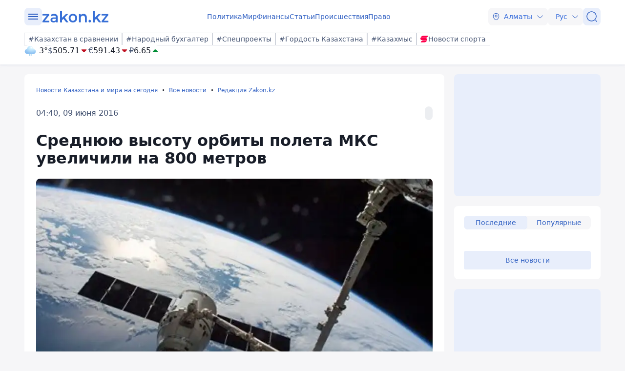

--- FILE ---
content_type: text/javascript; charset=utf-8
request_url: https://unpkg.com/web-vitals@3.4.0/dist/web-vitals.iife.js
body_size: 2282
content:
var webVitals=function(e){"use strict";var n,t,r,i,o,a=-1,c=function(e){addEventListener("pageshow",(function(n){n.persisted&&(a=n.timeStamp,e(n))}),!0)},u=function(){return window.performance&&performance.getEntriesByType&&performance.getEntriesByType("navigation")[0]},s=function(){var e=u();return e&&e.activationStart||0},f=function(e,n){var t=u(),r="navigate";a>=0?r="back-forward-cache":t&&(document.prerendering||s()>0?r="prerender":document.wasDiscarded?r="restore":t.type&&(r=t.type.replace(/_/g,"-")));return{name:e,value:void 0===n?-1:n,rating:"good",delta:0,entries:[],id:"v3-".concat(Date.now(),"-").concat(Math.floor(8999999999999*Math.random())+1e12),navigationType:r}},d=function(e,n,t){try{if(PerformanceObserver.supportedEntryTypes.includes(e)){var r=new PerformanceObserver((function(e){Promise.resolve().then((function(){n(e.getEntries())}))}));return r.observe(Object.assign({type:e,buffered:!0},t||{})),r}}catch(e){}},l=function(e,n,t,r){var i,o;return function(a){n.value>=0&&(a||r)&&((o=n.value-(i||0))||void 0===i)&&(i=n.value,n.delta=o,n.rating=function(e,n){return e>n[1]?"poor":e>n[0]?"needs-improvement":"good"}(n.value,t),e(n))}},p=function(e){requestAnimationFrame((function(){return requestAnimationFrame((function(){return e()}))}))},v=function(e){var n=function(n){"pagehide"!==n.type&&"hidden"!==document.visibilityState||e(n)};addEventListener("visibilitychange",n,!0),addEventListener("pagehide",n,!0)},m=function(e){var n=!1;return function(t){n||(e(t),n=!0)}},h=-1,g=function(){return"hidden"!==document.visibilityState||document.prerendering?1/0:0},T=function(e){"hidden"===document.visibilityState&&h>-1&&(h="visibilitychange"===e.type?e.timeStamp:0,C())},y=function(){addEventListener("visibilitychange",T,!0),addEventListener("prerenderingchange",T,!0)},C=function(){removeEventListener("visibilitychange",T,!0),removeEventListener("prerenderingchange",T,!0)},E=function(){return h<0&&(h=g(),y(),c((function(){setTimeout((function(){h=g(),y()}),0)}))),{get firstHiddenTime(){return h}}},L=function(e){document.prerendering?addEventListener("prerenderingchange",(function(){return e()}),!0):e()},b=[1800,3e3],S=function(e,n){n=n||{},L((function(){var t,r=E(),i=f("FCP"),o=d("paint",(function(e){e.forEach((function(e){"first-contentful-paint"===e.name&&(o.disconnect(),e.startTime<r.firstHiddenTime&&(i.value=Math.max(e.startTime-s(),0),i.entries.push(e),t(!0)))}))}));o&&(t=l(e,i,b,n.reportAllChanges),c((function(r){i=f("FCP"),t=l(e,i,b,n.reportAllChanges),p((function(){i.value=performance.now()-r.timeStamp,t(!0)}))})))}))},w=[.1,.25],P=function(e,n){n=n||{},S(m((function(){var t,r=f("CLS",0),i=0,o=[],a=function(e){e.forEach((function(e){if(!e.hadRecentInput){var n=o[0],t=o[o.length-1];i&&e.startTime-t.startTime<1e3&&e.startTime-n.startTime<5e3?(i+=e.value,o.push(e)):(i=e.value,o=[e])}})),i>r.value&&(r.value=i,r.entries=o,t())},u=d("layout-shift",a);u&&(t=l(e,r,w,n.reportAllChanges),v((function(){a(u.takeRecords()),t(!0)})),c((function(){i=0,r=f("CLS",0),t=l(e,r,w,n.reportAllChanges),p((function(){return t()}))})),setTimeout(t,0))})))},F={passive:!0,capture:!0},I=new Date,A=function(e,i){n||(n=i,t=e,r=new Date,k(removeEventListener),M())},M=function(){if(t>=0&&t<r-I){var e={entryType:"first-input",name:n.type,target:n.target,cancelable:n.cancelable,startTime:n.timeStamp,processingStart:n.timeStamp+t};i.forEach((function(n){n(e)})),i=[]}},D=function(e){if(e.cancelable){var n=(e.timeStamp>1e12?new Date:performance.now())-e.timeStamp;"pointerdown"==e.type?function(e,n){var t=function(){A(e,n),i()},r=function(){i()},i=function(){removeEventListener("pointerup",t,F),removeEventListener("pointercancel",r,F)};addEventListener("pointerup",t,F),addEventListener("pointercancel",r,F)}(n,e):A(n,e)}},k=function(e){["mousedown","keydown","touchstart","pointerdown"].forEach((function(n){return e(n,D,F)}))},B=[100,300],x=function(e,r){r=r||{},L((function(){var o,a=E(),u=f("FID"),s=function(e){e.startTime<a.firstHiddenTime&&(u.value=e.processingStart-e.startTime,u.entries.push(e),o(!0))},p=function(e){e.forEach(s)},h=d("first-input",p);o=l(e,u,B,r.reportAllChanges),h&&v(m((function(){p(h.takeRecords()),h.disconnect()}))),h&&c((function(){var a;u=f("FID"),o=l(e,u,B,r.reportAllChanges),i=[],t=-1,n=null,k(addEventListener),a=s,i.push(a),M()}))}))},N=0,R=1/0,H=0,O=function(e){e.forEach((function(e){e.interactionId&&(R=Math.min(R,e.interactionId),H=Math.max(H,e.interactionId),N=H?(H-R)/7+1:0)}))},_=function(){return o?N:performance.interactionCount||0},j=function(){"interactionCount"in performance||o||(o=d("event",O,{type:"event",buffered:!0,durationThreshold:0}))},q=[200,500],V=0,z=function(){return _()-V},G=[],J={},K=function(e){var n=G[G.length-1],t=J[e.interactionId];if(t||G.length<10||e.duration>n.latency){if(t)t.entries.push(e),t.latency=Math.max(t.latency,e.duration);else{var r={id:e.interactionId,latency:e.duration,entries:[e]};J[r.id]=r,G.push(r)}G.sort((function(e,n){return n.latency-e.latency})),G.splice(10).forEach((function(e){delete J[e.id]}))}},Q=function(e,n){n=n||{},L((function(){j();var t,r=f("INP"),i=function(e){e.forEach((function(e){(e.interactionId&&K(e),"first-input"===e.entryType)&&(!G.some((function(n){return n.entries.some((function(n){return e.duration===n.duration&&e.startTime===n.startTime}))}))&&K(e))}));var n,i=(n=Math.min(G.length-1,Math.floor(z()/50)),G[n]);i&&i.latency!==r.value&&(r.value=i.latency,r.entries=i.entries,t())},o=d("event",i,{durationThreshold:n.durationThreshold||40});t=l(e,r,q,n.reportAllChanges),o&&(o.observe({type:"first-input",buffered:!0}),v((function(){i(o.takeRecords()),r.value<0&&z()>0&&(r.value=0,r.entries=[]),t(!0)})),c((function(){G=[],V=_(),r=f("INP"),t=l(e,r,q,n.reportAllChanges)})))}))},U=[2500,4e3],W={},X=function(e,n){n=n||{},L((function(){var t,r=E(),i=f("LCP"),o=function(e){var n=e[e.length-1];n&&n.startTime<r.firstHiddenTime&&(i.value=Math.max(n.startTime-s(),0),i.entries=[n],t())},a=d("largest-contentful-paint",o);if(a){t=l(e,i,U,n.reportAllChanges);var u=m((function(){W[i.id]||(o(a.takeRecords()),a.disconnect(),W[i.id]=!0,t(!0))}));["keydown","click"].forEach((function(e){addEventListener(e,u,!0)})),v(u),c((function(r){i=f("LCP"),t=l(e,i,U,n.reportAllChanges),p((function(){i.value=performance.now()-r.timeStamp,W[i.id]=!0,t(!0)}))}))}}))},Y=[800,1800],Z=function e(n){document.prerendering?L((function(){return e(n)})):"complete"!==document.readyState?addEventListener("load",(function(){return e(n)}),!0):setTimeout(n,0)},$=function(e,n){n=n||{};var t=f("TTFB"),r=l(e,t,Y,n.reportAllChanges);Z((function(){var i=u();if(i){var o=i.responseStart;if(o<=0||o>performance.now())return;t.value=Math.max(o-s(),0),t.entries=[i],r(!0),c((function(){t=f("TTFB",0),(r=l(e,t,Y,n.reportAllChanges))(!0)}))}}))};return e.CLSThresholds=w,e.FCPThresholds=b,e.FIDThresholds=B,e.INPThresholds=q,e.LCPThresholds=U,e.TTFBThresholds=Y,e.getCLS=P,e.getFCP=S,e.getFID=x,e.getINP=Q,e.getLCP=X,e.getTTFB=$,e.onCLS=P,e.onFCP=S,e.onFID=x,e.onINP=Q,e.onLCP=X,e.onTTFB=$,Object.defineProperty(e,"__esModule",{value:!0}),e}({});
